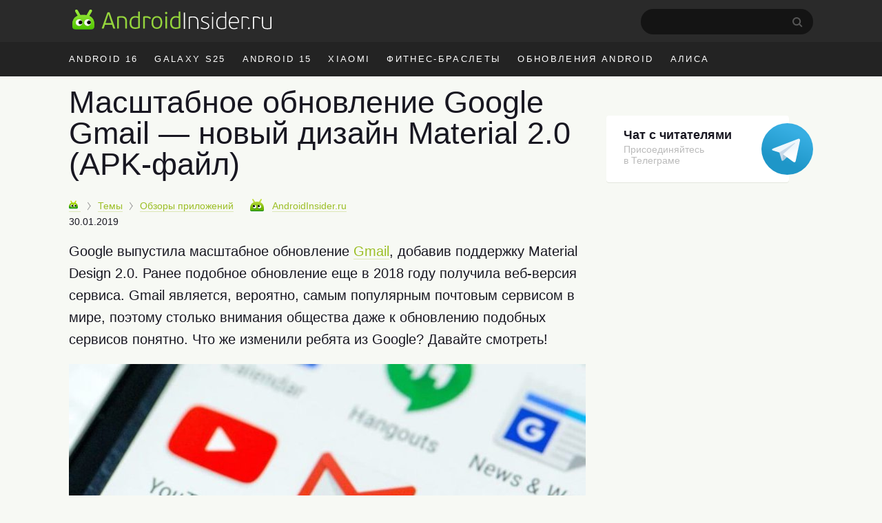

--- FILE ---
content_type: text/html; charset=UTF-8
request_url: https://androidinsider.ru/obzory-prilozhenij/masshtabnoe-obnovlenie-google-gmail-novyj-dizajn-material-2-0-apk-fajl.html
body_size: 19444
content:
<!DOCTYPE html><html prefix="og: http://ogp.me/ns#" lang=ru-RU><head><meta charset="UTF-8"><title>Масштабное обновление Google Gmail &#8212; новый дизайн Material 2.0 (APK-файл) - AndroidInsider.ru</title><meta property="og:site_name" content="androidinsider.ru"><meta property='og:locale' content='ru_RU'><meta name="robots" content="noyaca"><link rel=canonical href=https://androidinsider.ru/obzory-prilozhenij/masshtabnoe-obnovlenie-google-gmail-novyj-dizajn-material-2-0-apk-fajl.html><meta name="description" content="Google выпустила масштабное обновление Gmail, добавив поддержку Material Design 2.0. Ранее подобное обновление еще в 2018 году получила веб-версия сервиса. G..."><meta property="og:description" content="Google выпустила масштабное обновление Gmail, добавив поддержку Material Design 2.0. Ранее подобное обновление еще в 2018 году получила веб-версия сервиса. G..."><meta name="twitter:description" content="Google выпустила масштабное обновление Gmail, добавив поддержку Material Design 2.0. Ранее подобное обновление еще в 2018 году получила веб-версия сервиса. G..."><link rel=apple-touch-icon href=/touch-icon-ipad.png><link rel=apple-touch-icon-precomposed sizes=76x76 href=/touch-icon-ipad.png><link rel=apple-touch-icon-precomposed sizes=120x120 href=/touch-icon-iphone-retina.png><meta name="viewport" content="width=device-width, initial-scale=1"><meta name='twitter:title' content='Масштабное обновление Google Gmail &#8212; новый дизайн Material 2.0 (APK-файл) - AndroidInsider.ru'><meta name='twitter:image' content='https://androidinsider.ru/wp-content/uploads/2018/04/Gmail-Phone-1000x526.jpg'><meta name='twitter:card' content='summary_large_image'><meta name='twitter:site' content='@androidinsider_ru'><meta name="twitter:creator" content="@androidinsider_ru"><meta name='twitter:domain' content='androidinsider.ru'><meta name="twitter:url" content="https://androidinsider.ru/obzory-prilozhenij/masshtabnoe-obnovlenie-google-gmail-novyj-dizajn-material-2-0-apk-fajl.html"><meta property="og:url" content="https://androidinsider.ru/obzory-prilozhenij/masshtabnoe-obnovlenie-google-gmail-novyj-dizajn-material-2-0-apk-fajl.html"><meta property="og:title" content="Масштабное обновление Google Gmail &#8212; новый дизайн Material 2.0 (APK-файл) - AndroidInsider.ru"><meta property="og:image" content="https://androidinsider.ru/wp-content/uploads/2018/04/Gmail-Phone-1000x526.jpg"><meta property='og:type' content='article'><meta name='robots' content='max-image-preview:large'><link rel=amphtml href=https://androidinsider.ru/obzory-prilozhenij/masshtabnoe-obnovlenie-google-gmail-novyj-dizajn-material-2-0-apk-fajl.html/amp><meta name="generator" content="AMP for WP 1.0.77.35"><link rel=dns-prefetch href=//s.w.org><style id=global-styles-inline-css>/*<![CDATA[*/body{--wp--preset--color--black:#000;--wp--preset--color--cyan-bluish-gray:#abb8c3;--wp--preset--color--white:#fff;--wp--preset--color--pale-pink:#f78da7;--wp--preset--color--vivid-red:#cf2e2e;--wp--preset--color--luminous-vivid-orange:#ff6900;--wp--preset--color--luminous-vivid-amber:#fcb900;--wp--preset--color--light-green-cyan:#7bdcb5;--wp--preset--color--vivid-green-cyan:#00d084;--wp--preset--color--pale-cyan-blue:#8ed1fc;--wp--preset--color--vivid-cyan-blue:#0693e3;--wp--preset--color--vivid-purple:#9b51e0;--wp--preset--gradient--vivid-cyan-blue-to-vivid-purple:linear-gradient(135deg,rgba(6,147,227,1) 0%,rgb(155,81,224) 100%);--wp--preset--gradient--light-green-cyan-to-vivid-green-cyan:linear-gradient(135deg,rgb(122,220,180) 0%,rgb(0,208,130) 100%);--wp--preset--gradient--luminous-vivid-amber-to-luminous-vivid-orange:linear-gradient(135deg,rgba(252,185,0,1) 0%,rgba(255,105,0,1) 100%);--wp--preset--gradient--luminous-vivid-orange-to-vivid-red:linear-gradient(135deg,rgba(255,105,0,1) 0%,rgb(207,46,46) 100%);--wp--preset--gradient--very-light-gray-to-cyan-bluish-gray:linear-gradient(135deg,rgb(238,238,238) 0%,rgb(169,184,195) 100%);--wp--preset--gradient--cool-to-warm-spectrum:linear-gradient(135deg,rgb(74,234,220) 0%,rgb(151,120,209) 20%,rgb(207,42,186) 40%,rgb(238,44,130) 60%,rgb(251,105,98) 80%,rgb(254,248,76) 100%);--wp--preset--gradient--blush-light-purple:linear-gradient(135deg,rgb(255,206,236) 0%,rgb(152,150,240) 100%);--wp--preset--gradient--blush-bordeaux:linear-gradient(135deg,rgb(254,205,165) 0%,rgb(254,45,45) 50%,rgb(107,0,62) 100%);--wp--preset--gradient--luminous-dusk:linear-gradient(135deg,rgb(255,203,112) 0%,rgb(199,81,192) 50%,rgb(65,88,208) 100%);--wp--preset--gradient--pale-ocean:linear-gradient(135deg,rgb(255,245,203) 0%,rgb(182,227,212) 50%,rgb(51,167,181) 100%);--wp--preset--gradient--electric-grass:linear-gradient(135deg,rgb(202,248,128) 0%,rgb(113,206,126) 100%);--wp--preset--gradient--midnight:linear-gradient(135deg,rgb(2,3,129) 0%,rgb(40,116,252) 100%);--wp--preset--duotone--dark-grayscale:url('#wp-duotone-dark-grayscale');--wp--preset--duotone--grayscale:url('#wp-duotone-grayscale');--wp--preset--duotone--purple-yellow:url('#wp-duotone-purple-yellow');--wp--preset--duotone--blue-red:url('#wp-duotone-blue-red');--wp--preset--duotone--midnight:url('#wp-duotone-midnight');--wp--preset--duotone--magenta-yellow:url('#wp-duotone-magenta-yellow');--wp--preset--duotone--purple-green:url('#wp-duotone-purple-green');--wp--preset--duotone--blue-orange:url('#wp-duotone-blue-orange');--wp--preset--font-size--small:13px;--wp--preset--font-size--medium:20px;--wp--preset--font-size--large:36px;--wp--preset--font-size--x-large:42px}.has-black-color{color:var(--wp--preset--color--black) !important}.has-cyan-bluish-gray-color{color:var(--wp--preset--color--cyan-bluish-gray) !important}.has-white-color{color:var(--wp--preset--color--white) !important}.has-pale-pink-color{color:var(--wp--preset--color--pale-pink) !important}.has-vivid-red-color{color:var(--wp--preset--color--vivid-red) !important}.has-luminous-vivid-orange-color{color:var(--wp--preset--color--luminous-vivid-orange) !important}.has-luminous-vivid-amber-color{color:var(--wp--preset--color--luminous-vivid-amber) !important}.has-light-green-cyan-color{color:var(--wp--preset--color--light-green-cyan) !important}.has-vivid-green-cyan-color{color:var(--wp--preset--color--vivid-green-cyan) !important}.has-pale-cyan-blue-color{color:var(--wp--preset--color--pale-cyan-blue) !important}.has-vivid-cyan-blue-color{color:var(--wp--preset--color--vivid-cyan-blue) !important}.has-vivid-purple-color{color:var(--wp--preset--color--vivid-purple) !important}.has-black-background-color{background-color:var(--wp--preset--color--black) !important}.has-cyan-bluish-gray-background-color{background-color:var(--wp--preset--color--cyan-bluish-gray) !important}.has-white-background-color{background-color:var(--wp--preset--color--white) !important}.has-pale-pink-background-color{background-color:var(--wp--preset--color--pale-pink) !important}.has-vivid-red-background-color{background-color:var(--wp--preset--color--vivid-red) !important}.has-luminous-vivid-orange-background-color{background-color:var(--wp--preset--color--luminous-vivid-orange) !important}.has-luminous-vivid-amber-background-color{background-color:var(--wp--preset--color--luminous-vivid-amber) !important}.has-light-green-cyan-background-color{background-color:var(--wp--preset--color--light-green-cyan) !important}.has-vivid-green-cyan-background-color{background-color:var(--wp--preset--color--vivid-green-cyan) !important}.has-pale-cyan-blue-background-color{background-color:var(--wp--preset--color--pale-cyan-blue) !important}.has-vivid-cyan-blue-background-color{background-color:var(--wp--preset--color--vivid-cyan-blue) !important}.has-vivid-purple-background-color{background-color:var(--wp--preset--color--vivid-purple) !important}.has-black-border-color{border-color:var(--wp--preset--color--black) !important}.has-cyan-bluish-gray-border-color{border-color:var(--wp--preset--color--cyan-bluish-gray) !important}.has-white-border-color{border-color:var(--wp--preset--color--white) !important}.has-pale-pink-border-color{border-color:var(--wp--preset--color--pale-pink) !important}.has-vivid-red-border-color{border-color:var(--wp--preset--color--vivid-red) !important}.has-luminous-vivid-orange-border-color{border-color:var(--wp--preset--color--luminous-vivid-orange) !important}.has-luminous-vivid-amber-border-color{border-color:var(--wp--preset--color--luminous-vivid-amber) !important}.has-light-green-cyan-border-color{border-color:var(--wp--preset--color--light-green-cyan) !important}.has-vivid-green-cyan-border-color{border-color:var(--wp--preset--color--vivid-green-cyan) !important}.has-pale-cyan-blue-border-color{border-color:var(--wp--preset--color--pale-cyan-blue) !important}.has-vivid-cyan-blue-border-color{border-color:var(--wp--preset--color--vivid-cyan-blue) !important}.has-vivid-purple-border-color{border-color:var(--wp--preset--color--vivid-purple) !important}.has-vivid-cyan-blue-to-vivid-purple-gradient-background{background:var(--wp--preset--gradient--vivid-cyan-blue-to-vivid-purple) !important}.has-light-green-cyan-to-vivid-green-cyan-gradient-background{background:var(--wp--preset--gradient--light-green-cyan-to-vivid-green-cyan) !important}.has-luminous-vivid-amber-to-luminous-vivid-orange-gradient-background{background:var(--wp--preset--gradient--luminous-vivid-amber-to-luminous-vivid-orange) !important}.has-luminous-vivid-orange-to-vivid-red-gradient-background{background:var(--wp--preset--gradient--luminous-vivid-orange-to-vivid-red) !important}.has-very-light-gray-to-cyan-bluish-gray-gradient-background{background:var(--wp--preset--gradient--very-light-gray-to-cyan-bluish-gray) !important}.has-cool-to-warm-spectrum-gradient-background{background:var(--wp--preset--gradient--cool-to-warm-spectrum) !important}.has-blush-light-purple-gradient-background{background:var(--wp--preset--gradient--blush-light-purple) !important}.has-blush-bordeaux-gradient-background{background:var(--wp--preset--gradient--blush-bordeaux) !important}.has-luminous-dusk-gradient-background{background:var(--wp--preset--gradient--luminous-dusk) !important}.has-pale-ocean-gradient-background{background:var(--wp--preset--gradient--pale-ocean) !important}.has-electric-grass-gradient-background{background:var(--wp--preset--gradient--electric-grass) !important}.has-midnight-gradient-background{background:var(--wp--preset--gradient--midnight) !important}.has-small-font-size{font-size:var(--wp--preset--font-size--small) !important}.has-medium-font-size{font-size:var(--wp--preset--font-size--medium) !important}.has-large-font-size{font-size:var(--wp--preset--font-size--large) !important}.has-x-large-font-size{font-size:var(--wp--preset--font-size--x-large) !important}/*]]>*/</style><link rel=prev title='В Сети появилось еще одно фото Samsung Galaxy S10+' href=https://androidinsider.ru/smartfony/v-seti-poyavilos-eshhe-odno-foto-samsung-galaxy-s10.html><link rel=next title='Продажи &#171;Яндекс.Телефона&#187; оказались провальными' href=https://androidinsider.ru/analitika/prodazhi-yandeks-telefona-okazalis-provalnymi.html><style id=critical-css>body{background:#F7F9F4;color:#181721;min-width:1090px;box-sizing:border-box;margin:0px;padding:0px;line-height:normal;font-size:17px;font-family:-apple-system,BlinkMacSystemFont,"Segoe UI",Roboto,Helvetica,Arial,sans-serif,"Apple Color Emoji","Segoe UI Emoji";font-weight:400}*{margin:0;padding:0;font-size:100%;font-family:-apple-system,BlinkMacSystemFont,"Segoe UI",Roboto,Helvetica,Arial,sans-serif,"Apple Color Emoji","Segoe UI Emoji","Segoe UI Symbol";font-weight:inherit;vertical-align:baseline}img{border:none}ol,ul{list-style:none}article{display:block}img{max-width:100%;height:auto}html,body{height:100%}html{-webkit-text-size-adjust:100%}input{outline:none}.clearfix{*zoom:1}.clearfix:before,.clearfix:after{display:table;line-height:0;content:""}.clearfix:after{clear:both}iframe{min-width:100%;width:100%;margin-left:auto!important;margin-right:auto!important}a{color:#9cbf26;text-decoration:none;border-bottom:1px solid #dce7b6}h2{border:none}.cc{line-height:normal!important}h2{font-size:40px;font-weight:300;margin-bottom:12px;line-height:1.1em}h1{font-size:45px;font-weight:300;color:#181721;line-height:52px;margin-bottom:.5em}b,strong{font-weight:700}i{font-style:italic}p{font-size:20px;margin-bottom:1em;line-height:1.6}time{text-transform:lowercase;white-space:nowrap;font-weight:400}a.blue,span.blue{color:#4d9adc;border-color:#bed7ed}span.gray{color:#999;border-color:#ebebeb}.adv-f-1,.adv-f-2{margin:0 0 30px 0;line-height:0.8}#wrapper{background:#f7f9f4}.wrapper,#main{width:1090px;margin:0 auto;padding:0 20px;box-sizing:border-box}#main.main-section{display:flex;flex-wrap:wrap;margin-bottom:60px}#main #container{width:calc(100% - 320px)}#header{background:#f7f9f4;margin-bottom:15px}#masthead{background:#2a2a2a}#peak{height:41px;padding:13px 0 7px}.main-logo{display:inline-flex}a.main-logo{border-bottom:0}.icon{display:inline-block;vertical-align:middle;size:1em;width:1em;height:1em;fill:currentColor}.main-logo_header .icon_logo{font-size:30px;width:9.96em}#peak .searchform{float:right;position:relative;margin-right:25px}#peak .searchform #s{color:#fff;width:229px;height:37px;border-radius:60px;background-color:#141414;-webkit-appearance:none;border:none;font-size:14px;padding-left:21px}#peak .searchform #searchsubmit{background:url("/wp-content/themes/101media/img/search-desktop.svg");border:0;height:15px;padding:0;position:absolute;right:15px;text-indent:-9999px;top:12px;width:15px}#access{float:right;color:#f7f7f7;font-size:17px;margin-top:-4px;display:flex}#access img{float:left;margin-top:7px;border-radius:50%;height:34px;width:34px;margin-right:10px}#access .name-logout{display:flex;flex-direction:column;margin-top:5px}#access .name{font-size:14px;font-weight:600;color:#fff}#access .logout{font-size:12px}#access ul{font-size:14px}#access a{color:#999;border:none;font-weight:400}#access li{display:inline-block}#access li.register{margin-right:10px}#access .anonymous-user{margin-top:14px}#access .access__btn{border:none;color:#e3e3e3;background-color:transparent;outline:none}#access .login .access__btn{color:#999}#trend{background:#232323;color:#fff}#trend ul{overflow:hidden;margin-right:-12px;height:50px}#trend a{color:inherit;border:none}#trend li{display:inline;float:left;font-size:13px;letter-spacing:0.18em;text-transform:uppercase;margin:0 14px 0 10px;line-height:50px}#trend li:first-child{margin-left:0}#trend .wrapper{position:relative}#container{width:750px;margin-left:0;float:left}#content article{margin-bottom:30px}#content article a img{width:100%;max-width:100%;margin-bottom:20px;margin:0 auto}.cc{display:inline-block;font-weight:400;padding:3.5px 7px 3.5px 7px;border:none;height:auto!important;line-height:normal;font-size:11px;letter-spacing:-0.6px;border-radius:1px 1px 0px 1px;-webkit-transform:skew(-10deg);-moz-transform:skew(-10deg);-ms-transform:skew(-10deg);-o-transform:skew(-10deg);transform:skew(-10deg)}.cc:after{content:'';position:absolute;display:block;width:0px;height:0px;top:100%;right:0;border-top-width:6px;border-top-style:solid;border-top-color:inherit;border-right:8px solid transparent}.cc{background:#a5c73a;border-color:#6ea600;text-shadow:none;color:#FFF}.cc-danger{background:#E32425;border-color:#C20020;text-shadow:none}.prop{font-size:14px;margin-bottom:1.4em;white-space:nowrap;position:relative;z-index:2}.prop .categories{display:inline;margin-right:20px}.prop .categories>li{margin-bottom:8px;display:inline}.prop .categories>li+li:before{content:'';position:relative;display:inline-block;border-top:1px solid #999;border-right:1px solid #999;width:6px;height:6px;top:-1px;right:2px;margin-right:5px;margin-left:5px;transform:rotate(55deg) skew(20deg)}.prop .categories>li a{font-size:14px;display:inline-block}.prop .post-edit-link{text-transform:lowercase}#main article .prop .bot-face{margin-right:8px}.prop .bot-face{margin-right:4px;vertical-align:-3px}.prop .author-name{margin-right:15px}.prop .author{position:relative;display:inline-block;z-index:1;margin-right:15px}.prop a{font-weight:400}.prop .author a{font-size:14px;border-bottom-style:dashed;position:relative;margin-right:0px;outline:none}.prop .author a.hard{border-bottom-style:solid}.prop .author a strong{font-weight:400}.prop .cc{margin-left:0;margin-right:10px}.entry-date-inner{display:inline-flex}.update-date{color:#999;margin-left:4px}.single .prop{margin-top:5px}.single .entry-date-inner{display:flex;margin-top:6px}.breadcrumbs-logo img{width:13px!important;height:13px}.breadcrumbs-logo span{font-size:0}.bot-face{display:inline-block;width:20px;height:18px;background:transparent url('/wp-content/themes/101media/img/bot-face.png') no-repeat -9px -5px}.bot-face-blue{background-position:-49px -5px}.bot-face-gray{background-position:-129px -5px}#sidebar{overflow:visible;float:left;width:300px;margin:8px -10px 0 30px}#sidebar ul{height:100%}.sidebar-banner-telegram{display:block;border-radius:4px;padding-top:18px;padding-left:25px;padding-bottom:24px;font-size:14px;line-height:normal;position:relative;margin-bottom:30px;box-shadow:0 1px 0 0 #e3e6dc;max-width:240px;border:none;background-color:#fff}.sidebar-banner-telegram strong{font-size:18px;margin-bottom:6px;color:#181721;font-weight:600}.sidebar-banner-telegram span{display:block;color:#bbb;line-height:1.21;font-size:14px;margin-top:2px}.sidebar-banner-telegram svg{position:absolute;top:11px;right:-35px}.adsense{margin:40px 0}.article-body{margin-bottom:16px;line-height:1.6em;clear:both}.article-body h2{margin:1.0em 0 0.4em}.article-body ul{font-size:20px;line-height:1.6;position:relative;margin:0 0 28px 40px;list-style-position:outside}.article-body ul:not(.toc_list) li:before{position:absolute;right:calc(100% + 10px);content:'\2014';color:#cad1d9}.article-body li{margin-bottom:10px}.article-body h2 span:before{display:block;content:"";height:50px;margin:-50px 0 0}.single .article-title{line-height:1;color:#181721}.ins-ads-type-one{display:inline-block;width:300px;height:600px}#toc_container{background:none;padding:0;border:none;width:100%;display:table;font-size:95%}#toc_container p.toc_title{margin:0;font-size:40px;line-height:1.35;text-align:left;color:#181721;font-weight:300}#toc_container li,#toc_container ul{margin:0;padding:0}#toc_container ul ul{margin-left:1.5em}#toc_container p.toc_title+ul.toc_list{margin-top:20px}#toc_container ul.toc_list li{font-size:22px;line-height:1.36;color:#181721;margin-bottom:18px;position:relative}#toc_container ul.toc_list li a{display:flex;font-size:inherit;color:inherit;border-bottom:none;padding-bottom:15px;border-bottom:1px solid #e6e7e3;font-weight:inherit}#toc_container ul.toc_list li>ul li:before{display:none}#toc_container .toc_list li .toc_number{font-size:22px;color:#bbb;font-style:italic;margin-right:17px}#toc_container .toc_list li .toc_number:after{content:'.'}#toc_container .toc_list li>ul{margin-top:15px}#toc_container ul.toc_list li:last-child{margin-bottom:0}#attractive{position:sticky;position:-webkit-sticky;top:25px}.wp-caption{max-width:100%}.wp-caption-text{font-size:18px;line-height:1.3;color:#999;margin-top:6px}#content h1{-webkit-hyphens:auto;-moz-hyphens:auto;-ms-hyphens:auto;-o-hyphens:auto;hyphens:auto}.single #content article{margin-bottom:40px}.prop .author a strong{font-weight:400}.prop .edit-link{position:absolute;display:block;top:45px;right:5px;background:#fff;padding:3px 8px;border:1px solid #a4c639;border-radius:3px}.prop .edit-link a{border:none}.foreign-posts{clear:both;margin-top:60px;border-top:1px solid #e6e7e3;width:1000px}.foreign-posts .foreign_post_title{display:block;font-size:45px;color:#181721;text-transform:none;text-shadow:none;letter-spacing:0;margin:20px 0 -3px;font-weight:300}</style><script>!function(c){"use strict";var e=function(e,t,n,r){var o,i=c.document,a=i.createElement("link");if(t)o=t;else{var d=(i.body||i.getElementsByTagName("head")[0]).childNodes;o=d[d.length-1]}var f=i.styleSheets;if(r)for(var l in r)r.hasOwnProperty(l)&&a.setAttribute(l,r[l]);a.rel="stylesheet",a.href=e,a.media="only x",function e(t){if(i.body)return t();setTimeout(function(){e(t)})}(function(){o.parentNode.insertBefore(a,t?o:o.nextSibling)});var s=function(e){for(var t=a.href,n=f.length;n--;)if(f[n].href===t)return e();setTimeout(function(){s(e)})};function u(){a.addEventListener&&a.removeEventListener("load",u),a.media=n||"all"}return a.addEventListener&&a.addEventListener("load",u),(a.onloadcssdefined=s)(u),a};"undefined"!=typeof exports?exports.loadCSS=e:c.loadCSS=e}("undefined"!=typeof global?global:this);</script><script id=loadcss>loadCSS("https://androidinsider.ru/wp-content/themes/101media/style.min.css?ver=",document.getElementById("loadcss"));</script> <link rel=stylesheet href=https://androidinsider.ru/wp-content/themes/101media/css/table.css> <script src="https://androidinsider.ru/wp-content/themes/101media/js/counters.js?v=2.0.1" defer></script> <style>#main,.wrapper{width:1120px}#main #container{width:calc(100% - 330px)}#main #sidebar{margin:12px 0 0 30px}</style></head><body class="post-template-default single single-post postid-184857 single-format-standard"><svg xmlns=http://www.w3.org/2000/svg style="position: absolute; width: 0; height: 0; clip: rect(0 0 0 0);"> <defs> <symbol id=logo viewBox="0 0 299 31"> <path d="M62.1978 29.5164H64.1578C64.5428 29.5164 64.6128 29.2014 64.5078 28.9564L56.5278 6.17142C56.2128 5.22643 56.0028 4.94643 54.9178 4.94643H54.0078C53.0628 4.98143 52.8528 5.19142 52.4678 6.17142L44.3828 28.9564C44.2778 29.2364 44.3828 29.5164 44.7678 29.5164H46.7628C47.0778 29.5164 47.2878 29.3764 47.3928 29.0614C47.6728 28.4314 48.9678 24.3364 49.2478 23.6714H59.6428L61.4978 29.0614C61.6378 29.5164 61.8128 29.5164 62.1978 29.5164ZM56.2478 13.2414L58.8728 21.2564H49.9828L52.6778 13.1014L54.3578 7.92143H54.5328L56.2478 13.2414Z" fill=#94D43C /> <path d="M82.1992 29.0614V19.5764C82.1992 13.2414 79.7842 10.7564 73.7992 10.7564C72.6792 10.7564 70.3342 10.9314 69.2142 11.1064C67.9542 11.3164 67.3242 12.0864 67.3242 13.4164V29.0614C67.3242 29.4464 67.4992 29.5164 67.8142 29.5164H69.3892C69.7742 29.5164 69.8792 29.4464 69.8792 29.0614V13.3814C71.5242 13.0664 73.0642 13.0314 73.6242 13.0314C78.4192 13.0314 79.6092 15.2364 79.6092 19.7164V29.0614C79.6092 29.4464 79.7842 29.5164 80.0992 29.5164H81.7092C82.0942 29.5164 82.1992 29.4464 82.1992 29.0614Z" fill=#94D43C /> <path d="M86.0382 20.5914C86.0382 26.3314 88.2782 29.9014 94.0182 29.9014C96.1182 29.9014 98.7432 29.6914 101.123 28.6764C101.368 28.5714 101.473 28.3964 101.473 28.1164V4.38643C101.473 4.00143 101.333 3.93143 101.018 3.93143H99.3732C98.9882 3.93143 98.8832 4.00143 98.8832 4.38643V11.3864C97.2382 10.8614 95.6282 10.7564 94.4032 10.7564C88.6282 10.7564 86.0382 15.3764 86.0382 20.5914ZM88.6982 20.5914C88.6982 15.3764 91.1482 12.9614 94.5782 12.9614C95.6632 12.9614 96.9582 13.0314 98.8832 13.6964V26.9614C97.6582 27.4164 95.6982 27.6964 94.4732 27.6964C91.0082 27.6964 88.6982 25.9464 88.6982 20.5914Z" fill=#94D43C /> <path d="M116.901 15.0614L117.986 13.6614C118.126 13.4864 118.126 13.3464 117.951 13.1714C116.096 11.5614 113.821 10.7564 111.091 10.7564C110.216 10.7564 109.236 10.8264 108.186 10.9664C106.681 11.2114 106.331 11.8414 106.331 13.2764V29.0614C106.331 29.4464 106.471 29.5164 106.786 29.5164H108.361C108.746 29.5164 108.851 29.4464 108.851 29.0614V13.3114C109.796 13.0664 110.601 13.0664 111.266 13.0664C113.366 13.0664 115.081 13.8714 116.376 15.0964C116.551 15.2364 116.656 15.3064 116.901 15.0614Z" fill=#94D43C /> <path d="M135.019 20.2414C135.019 14.2564 132.219 10.7564 127.004 10.7564C122.279 10.7564 118.919 14.1514 118.919 20.3464C118.919 26.6114 121.719 29.9014 126.899 29.9014C132.114 29.9014 135.019 26.5064 135.019 20.2414ZM132.429 20.3464C132.429 23.9864 131.169 27.7664 126.934 27.7664C122.839 27.7664 121.474 24.5814 121.474 20.2414C121.474 16.3214 123.084 12.9264 127.004 12.9264C131.344 12.9264 132.429 16.4964 132.429 20.3464Z" fill=#94D43C /> <path d="M142.642 6.10143C142.642 5.12143 141.872 4.31643 140.892 4.31643C139.947 4.31643 139.142 5.12143 139.142 6.10143C139.142 7.08143 139.947 7.81643 140.892 7.81643C141.872 7.81643 142.642 7.08143 142.642 6.10143ZM142.152 29.0614V11.5964C142.152 11.2114 142.047 11.1414 141.662 11.1414H140.087C139.772 11.1414 139.597 11.2114 139.597 11.5964V29.0614C139.597 29.4464 139.772 29.5164 140.087 29.5164H141.662C142.047 29.5164 142.152 29.4464 142.152 29.0614Z" fill=#94D43C /> <path d="M146.776 20.5914C146.776 26.3314 149.016 29.9014 154.756 29.9014C156.856 29.9014 159.481 29.6914 161.861 28.6764C162.106 28.5714 162.211 28.3964 162.211 28.1164V4.38643C162.211 4.00143 162.071 3.93143 161.756 3.93143H160.111C159.726 3.93143 159.621 4.00143 159.621 4.38643V11.3864C157.976 10.8614 156.366 10.7564 155.141 10.7564C149.366 10.7564 146.776 15.3764 146.776 20.5914ZM149.436 20.5914C149.436 15.3764 151.886 12.9614 155.316 12.9614C156.401 12.9614 157.696 13.0314 159.621 13.6964V26.9614C158.396 27.4164 156.436 27.6964 155.211 27.6964C151.746 27.6964 149.436 25.9464 149.436 20.5914Z" fill=#94D43C /> <path d="M169.11 29.685V5.81501C169.11 5.57001 169.005 5.46501 168.76 5.46501H167.675C167.43 5.46501 167.325 5.57001 167.325 5.81501V29.685C167.325 29.895 167.43 30 167.675 30H168.76C169.005 30 169.11 29.895 169.11 29.685Z" fill=white /> <path d="M189.137 29.685V20.025C189.137 13.655 186.932 11.24 180.947 11.24C179.827 11.24 177.307 11.38 176.082 11.66C175.207 11.835 174.752 12.36 174.752 13.305V29.685C174.752 29.895 174.857 30 175.067 30H176.082C176.292 30 176.397 29.895 176.397 29.685V13.2C178.252 12.815 180.282 12.745 180.877 12.745C186.197 12.745 187.457 15.195 187.457 20.165V29.685C187.457 29.895 187.562 30 187.807 30H188.787C189.032 30 189.137 29.895 189.137 29.685Z" fill=white /> <path d="M205.447 25.415C205.447 22.405 203.172 21.18 199.917 19.885C196.487 18.695 195.052 17.925 195.052 15.895C195.052 13.83 196.942 12.675 199.217 12.675C200.792 12.675 202.332 12.955 204.012 13.655C204.152 13.76 204.257 13.795 204.362 13.55L204.747 12.675C204.817 12.43 204.747 12.29 204.572 12.22C202.892 11.555 201.107 11.205 199.252 11.205C195.437 11.205 193.372 13.375 193.372 15.965C193.372 18.45 194.632 19.64 198.797 21.11C202.017 22.3 203.802 23.245 203.802 25.52C203.802 27.935 201.562 28.95 199.077 28.95C197.397 28.95 195.297 28.6 193.442 27.725C193.197 27.62 193.057 27.69 192.952 27.9L192.602 28.635C192.497 28.845 192.532 29.02 192.742 29.125C194.527 30.07 197.012 30.385 199.077 30.385C202.822 30.385 205.447 28.67 205.447 25.415Z" fill=white /> <path d="M211.698 6.30501C211.698 5.64001 211.138 5.08001 210.473 5.08001C209.808 5.08001 209.283 5.64001 209.283 6.30501C209.283 7.00501 209.808 7.49501 210.473 7.49501C211.138 7.49501 211.698 7.00501 211.698 6.30501ZM211.313 29.685V11.94C211.313 11.73 211.208 11.625 210.963 11.625H209.948C209.738 11.625 209.633 11.73 209.633 11.94V29.685C209.633 29.895 209.738 30 209.948 30H210.963C211.208 30 211.313 29.895 211.313 29.685Z" fill=white /> <path d="M215.922 21.04C215.922 27.025 218.232 30.385 223.657 30.385C225.757 30.385 228.347 30.14 230.587 29.265C230.762 29.16 230.867 29.02 230.867 28.81V4.73001C230.867 4.52001 230.762 4.41501 230.552 4.41501H229.537C229.292 4.41501 229.187 4.52001 229.187 4.73001V12.08C227.402 11.415 225.582 11.205 224.077 11.205C218.477 11.205 215.922 15.825 215.922 21.04ZM217.672 21.04C217.672 15.615 220.297 12.675 224.182 12.675C225.197 12.675 226.947 12.78 229.187 13.62V28.04C227.542 28.705 225.372 28.915 224.007 28.915C220.332 28.915 217.672 27.13 217.672 21.04Z" fill=white /> <path d="M242.456 11.24C237.836 11.24 234.721 14.565 234.721 20.865C234.721 27.48 237.731 30.385 242.666 30.385C244.451 30.385 246.166 30.105 247.671 29.23C247.846 29.16 247.881 29.02 247.776 28.845L247.356 28.04C247.251 27.795 247.111 27.83 246.936 27.935C245.816 28.53 244.311 28.915 242.771 28.915C239.131 28.915 236.436 26.815 236.436 21.11H248.301C249.386 21.11 250.016 20.76 250.016 19.325C250.016 14.705 247.776 11.24 242.456 11.24ZM248.406 19.675H236.471C236.716 15.475 238.746 12.71 242.421 12.71C247.041 12.71 248.406 16.035 248.406 19.675Z" fill=white /> <path d="M264.381 14.915L265.081 14.005C265.186 13.9 265.186 13.795 265.081 13.69C263.366 12.115 261.301 11.24 258.536 11.24C257.451 11.24 256.506 11.275 255.281 11.52C254.266 11.765 253.986 12.15 253.986 13.165V29.685C253.986 29.895 254.091 30 254.301 30H255.281C255.526 30 255.631 29.895 255.631 29.685V13.06C256.996 12.78 257.976 12.78 258.641 12.78C261.021 12.78 262.771 13.69 263.996 14.915C264.101 15.055 264.241 15.055 264.381 14.915Z" fill=white /> <path d="M266.326 28.95C266.326 28.145 265.731 27.515 264.891 27.515C264.051 27.515 263.421 28.145 263.421 28.95C263.421 29.825 264.051 30.42 264.891 30.42C265.731 30.42 266.326 29.79 266.326 28.95Z" fill=white /> <path d="M281.278 14.915L281.978 14.005C282.083 13.9 282.083 13.795 281.978 13.69C280.263 12.115 278.198 11.24 275.433 11.24C274.348 11.24 273.403 11.275 272.178 11.52C271.163 11.765 270.883 12.15 270.883 13.165V29.685C270.883 29.895 270.988 30 271.198 30H272.178C272.423 30 272.528 29.895 272.528 29.685V13.06C273.893 12.78 274.873 12.78 275.538 12.78C277.918 12.78 279.668 13.69 280.893 14.915C280.998 15.055 281.138 15.055 281.278 14.915Z" fill=white /> <path d="M284.378 11.905V22.055C284.378 28.425 286.478 30.385 292.463 30.385C293.583 30.385 295.998 30.245 297.363 29.965C298.308 29.72 298.693 29.3 298.693 28.32V11.905C298.693 11.73 298.588 11.625 298.343 11.625H297.328C297.118 11.625 297.013 11.73 297.013 11.905V28.425C295.158 28.81 293.128 28.88 292.533 28.88C287.003 28.88 286.058 26.815 286.058 21.775V11.905C286.058 11.73 285.953 11.625 285.708 11.625H284.693C284.483 11.625 284.378 11.73 284.378 11.905Z" fill=white /> <path fill-rule=evenodd clip-rule=evenodd d="M16.7341 30.9457V29.0871H4.93919C0.895151 29.0871 0.363037 26.5875 0.363037 26.5875C0.620848 28.318 1.21125 30.9457 5.45481 30.9457H16.7341ZM16.7341 30.9457V29.0871H28.5289C32.573 29.0871 33.1051 26.5875 33.1051 26.5875C32.8473 28.318 32.2569 30.9457 28.0133 30.9457H16.7341Z" fill=#3F9F19 /> <path fill-rule=evenodd clip-rule=evenodd d="M4.72878 3.89457C4.18594 2.95434 4.50808 1.75207 5.44832 1.20922C6.38855 0.666379 7.59082 0.988527 8.13367 1.92876L12.3686 9.26381C13.7007 9.0649 15.1541 8.96265 16.7343 8.96265C18.5506 8.96265 20.1993 9.09772 21.6889 9.35939L25.979 1.92876C26.5218 0.988527 27.7241 0.666379 28.6643 1.20922C29.6046 1.75207 29.9267 2.95434 29.3839 3.89457L25.5863 10.4722C30.9354 12.7206 33.2281 17.3669 33.234 23.6394C33.2343 24.1962 33.2341 24.482 33.234 24.6338C33.2339 24.726 33.2339 24.7688 33.234 24.793C33.2336 28.291 32.1084 30.0484 28.5933 30.0484H16.7341H16.7339H4.87474C1.35962 30.0484 0.234632 28.291 0.234271 24.793C0.234408 24.7688 0.234376 24.7259 0.234309 24.6335C0.234199 24.4816 0.233991 24.1959 0.234271 23.6394C0.240402 17.1659 2.68226 12.4245 8.40587 10.2635L4.72878 3.89457Z" fill=#77D42A /> <path fill-rule=evenodd clip-rule=evenodd d="M4.72878 3.89457C4.18594 2.95434 4.50808 1.75207 5.44832 1.20922C6.38855 0.666379 7.59082 0.988527 8.13367 1.92876L12.3686 9.26381C13.7007 9.0649 15.1541 8.96265 16.7343 8.96265C18.5506 8.96265 20.1993 9.09772 21.6889 9.35939L25.979 1.92876C26.5218 0.988527 27.7241 0.666379 28.6643 1.20922C29.6046 1.75207 29.9267 2.95434 29.3839 3.89457L25.5863 10.4722C30.9354 12.7206 33.2281 17.3669 33.234 23.6394C33.2343 24.1962 33.2341 24.482 33.234 24.6338C33.2339 24.726 33.2339 24.7688 33.234 24.793C33.2336 28.291 32.1084 30.0484 28.5933 30.0484H16.7341H16.7339H4.87474C1.35962 30.0484 0.234632 28.291 0.234271 24.793C0.234408 24.7688 0.234376 24.7259 0.234309 24.6335C0.234199 24.4816 0.233991 24.1959 0.234271 23.6394C0.240402 17.1659 2.68226 12.4245 8.40587 10.2635L4.72878 3.89457Z" fill=url(#paint0_linear) /> <path fill-rule=evenodd clip-rule=evenodd d="M23.1149 26.3698C25.8558 26.3698 28.0778 24.1604 28.0778 21.4348C28.0778 18.7093 25.8558 16.4999 23.1149 16.4999C20.374 16.4999 18.152 18.7093 18.152 21.4348C18.152 24.1604 20.374 26.3698 23.1149 26.3698Z" fill=#54BB08 /> <path fill-rule=evenodd clip-rule=evenodd d="M10.3533 26.3698C13.0942 26.3698 15.3161 24.1604 15.3161 21.4348C15.3161 18.7093 13.0942 16.4999 10.3533 16.4999C7.61233 16.4999 5.39038 18.7093 5.39038 21.4348C5.39038 24.1604 7.61233 26.3698 10.3533 26.3698Z" fill=#52B708 /> <path fill-rule=evenodd clip-rule=evenodd d="M10.3533 25.3698C13.0942 25.3698 15.3161 23.1604 15.3161 20.4348C15.3161 17.7093 13.0942 15.4999 10.3533 15.4999C7.61233 15.4999 5.39038 17.7093 5.39038 20.4348C5.39038 23.1604 7.61233 25.3698 10.3533 25.3698Z" fill=#FAFAFA /> <path fill-rule=evenodd clip-rule=evenodd d="M23.1149 25.3698C25.8558 25.3698 28.0778 23.1604 28.0778 20.4348C28.0778 17.7093 25.8558 15.4999 23.1149 15.4999C20.374 15.4999 18.152 17.7093 18.152 20.4348C18.152 23.1604 20.374 25.3698 23.1149 25.3698Z" fill=#FAFAFA /> <path fill-rule=evenodd clip-rule=evenodd d="M28.0526 19.9349C27.8006 22.4256 25.6861 24.3698 23.1149 24.3698C20.5437 24.3698 18.4292 22.4256 18.1772 19.9349C18.1606 20.0993 18.152 20.2661 18.152 20.4349C18.152 23.1604 20.374 25.3698 23.1149 25.3698C25.8558 25.3698 28.0778 23.1604 28.0778 20.4349C28.0778 20.2661 28.0693 20.0993 28.0526 19.9349Z" fill=#E7F5DB /> <path fill-rule=evenodd clip-rule=evenodd d="M15.291 19.9349C15.0389 22.4256 12.9244 24.3698 10.3533 24.3698C7.78207 24.3698 5.66756 22.4256 5.41554 19.9349C5.3989 20.0993 5.39038 20.2661 5.39038 20.4349C5.39038 23.1604 7.61233 25.3698 10.3533 25.3698C13.0942 25.3698 15.3161 23.1604 15.3161 20.4349C15.3161 20.2661 15.3076 20.0993 15.291 19.9349Z" fill=#E7F5DB /> <path fill-rule=evenodd clip-rule=evenodd d="M15.3161 20.2105C15.3161 21.821 14.0031 23.1266 12.3835 23.1266C10.7638 23.1266 9.45087 21.821 9.45087 20.2105C9.45087 19.5349 9.68188 18.9131 10.0696 18.4187L11.1256 18.8961L11.2551 18.7386L10.5542 17.9311C11.0557 17.5326 11.6916 17.2944 12.3835 17.2944C14.0031 17.2944 15.3161 18.6 15.3161 20.2105Z" fill=black /> <path fill-rule=evenodd clip-rule=evenodd d="M28.0778 20.2105C28.0778 21.821 26.7648 23.1266 25.1452 23.1266C23.5255 23.1266 22.2126 21.821 22.2126 20.2105C22.2126 19.5349 22.4436 18.9131 22.8313 18.4187L23.8873 18.8961L24.0167 18.7386L23.3159 17.9311C23.8174 17.5326 24.4533 17.2944 25.1452 17.2944C26.7648 17.2944 28.0778 18.6 28.0778 20.2105Z" fill=black /> <defs> <linearGradient id="paint0_linear" x1="0.234131" y1="0.945526" x2="0.234131" y2="30.0484" gradientUnits="userSpaceOnUse"> <stop stop-color=#A2ED42 /> <stop offset=1 stop-color=#4FC600 /> </linearGradient> </symbol> </defs> </svg><div id=wrapper><div id=header class=fragment data-no-ad=true><div id=masthead><div class=wrapper><div id=peak> <a class="main-logo main-logo_header" href=https://androidinsider.ru > <svg class="icon icon_logo"> <use xlink:href=#logo></use> </svg> </a><form role=search method=get id=searchform class=searchform action=https://androidinsider.ru/ style="margin-right: 0; right: 0px !important;"><div> <input type=text value name=s id=s class=s aria-label=search><div id=searchsubmit class=searchsubmit></div></div></form></div></div></div><div id=trend><div class=wrapper><div class=menu-trendy-container><ul id=menu-trendy class=menu><li id=menu-item-318304 class="menu-item menu-item-type-taxonomy menu-item-object-post_tag menu-item-318304"><a href=https://androidinsider.ru/tag/android-16>Android 16</a></li> <li id=menu-item-314075 class="menu-item menu-item-type-taxonomy menu-item-object-post_tag menu-item-314075"><a href=https://androidinsider.ru/tag/galaxy-s25>Galaxy S25</a></li> <li id=menu-item-314076 class="menu-item menu-item-type-taxonomy menu-item-object-post_tag menu-item-314076"><a href=https://androidinsider.ru/tag/android-15>Android 15</a></li> <li id=menu-item-216685 class="menu-item menu-item-type-taxonomy menu-item-object-post_tag menu-item-216685"><a href=https://androidinsider.ru/tag/xiaomi>Xiaomi</a></li> <li id=menu-item-260324 class="menu-item menu-item-type-taxonomy menu-item-object-post_tag menu-item-260324"><a href=https://androidinsider.ru/tag/fitnes-brasletyi>Фитнес-браслеты</a></li> <li id=menu-item-231867 class="menu-item menu-item-type-taxonomy menu-item-object-post_tag menu-item-231867"><a href=https://androidinsider.ru/tag/obnovlenija>Обновления Android</a></li> <li id=menu-item-260343 class="menu-item menu-item-type-taxonomy menu-item-object-post_tag menu-item-260343"><a href=https://androidinsider.ru/tag/yandex-alice>Алиса</a></li></ul></div></div></div></div><div id=main class=main-section><div id=container><div id=content role=main><article class=article><h1 class="article-title">Масштабное обновление Google Gmail &#8212; новый дизайн Material 2.0 (APK-файл)</h1><div class=clearfix></div><div class=prop data-no-ad=true><ol class=categories> <li> <a class=breadcrumbs-logo href=https://androidinsider.ru/ rel=nofollow> <img src=/touch-icon-ipad.png width=13 height=13> <span>AndroidInsider.ru</span> </a> </li> <li> <a href=https://androidinsider.ru/tags> <span>Темы</span> </a> </li> <li> <a href=https://androidinsider.ru/obzory-prilozhenij> <span>Обзоры приложений</span> </a> </li></ol> <i class="bot-face bot-face bot-face-green"></i> <span class=author> <a href=https://androidinsider.ru/author/androidinsider.ru title="Записи AndroidInsider.ru" class="author-name green hard"><strong>AndroidInsider.ru</strong></a>  </span><div class=entry-date-inner> <time class=entry-date datetime=2019-01-30T10:03:28+00:00> 30.01.2019 </time></div></div><div class=article-body data-post-id=184857><p>Google выпустила масштабное обновление <a class=app-review title=скачать href="https://play.google.com/store/apps/details?id=com.google.android.gm&#038;hl=ru" rel=noopener target=_blank>Gmail</a>, добавив поддержку Material Design 2.0. Ранее подобное обновление еще в 2018 году получила веб-версия сервиса. Gmail является, вероятно, самым популярным почтовым сервисом в мире, поэтому столько внимания общества даже к обновлению подобных сервисов понятно. Что же изменили ребята из Google? Давайте смотреть!</p><p><img src=https://androidinsider.ru/wp-content/uploads/2018/04/Gmail-Phone-750x422.jpg width=1024 height=576 class="aligncenter size-full wp-image-155548" title="Масштабное обновление Google Gmail &#8212; новый дизайн Material 2.0 (APK-файл)." alt="Масштабное обновление Google Gmail &#8212; новый дизайн Material 2.0 (APK-файл). Фото."></p><p>Главным отличием стал отказ от красной шапки. В соответствии с новым взглядом на дизайн в MD 2.0, компания отказывается от цветных шапок в пользу нейтрального белого цвета. Это позволяет сделать систему более минималистичной, чистой и нейтральной по отношению к пользователям. Другими словами, если раньше система выглядела слишком детской, сегодня ею спокойной смогут пользоваться бизнесмены из-за нейтральности дизайна.</p><p>Еще одним существенным изменением стал шрифт Google Sans. Для многих это может показаться смешным, но именно шрифт на 90% влияет на ощущения от продукта. Google Sans &#8212; это очень стильный и трендовый шрифт, который украшает любое обновленное компанией приложение.</p><p><img loading=lazy src=https://androidinsider.ru/wp-content/uploads/2019/01/gmail2.jpg width=300 height=549 class="aligncenter size-full wp-image-184871" title="Масштабное обновление Google Gmail &#8212; новый дизайн Material 2.0 (APK-файл)." alt="Масштабное обновление Google Gmail &#8212; новый дизайн Material 2.0 (APK-файл). Фото."> <img loading=lazy src=https://androidinsider.ru/wp-content/uploads/2019/01/gmail1.jpg width=300 height=549 class="aligncenter size-full wp-image-184872" title="Масштабное обновление Google Gmail &#8212; новый дизайн Material 2.0 (APK-файл)." alt="Масштабное обновление Google Gmail &#8212; новый дизайн Material 2.0 (APK-файл). Фото."></p><div class=af_advert_content style="height: 250px; background: #DDD; margin: 20px 0;"></div><p>В новом обновлении добавили быстрый просмотр прикреплённых файлов (это могут быть фотографий, например) в беседах без необходимости открывать или прокручивать диалоги. Переключение между личными и рабочими аккаунтами также упростили. Кроме того, как и в веб-версии, Android-приложение теперь будет уведомлять пользователей о подозрительных письмах, которые могут украсть данные.</p><p><img loading=lazy src=https://androidinsider.ru/wp-content/uploads/2019/01/gmail3.jpg width=300 height=549 class="aligncenter size-full wp-image-184873" title="Масштабное обновление Google Gmail &#8212; новый дизайн Material 2.0 (APK-файл)." alt="Масштабное обновление Google Gmail &#8212; новый дизайн Material 2.0 (APK-файл). Фото."></p><div class=af_advert_content style="height: 250px; background: #DDD; margin: 20px 0;"></div><p>Добавим, что обновлённое Android-приложение теперь предлагает выбор между макетами (стандартный, комфортный и компактный), таким образом можно контролировать размер контента и отступы между элементами.</p><p>Обновление уже сейчас распространяется, но получать его будут волнами в течение 15 дней. Если оно вам пока недоступно, установочный файл можно скачать самостоятельно с <a href=https://www.apkmirror.com/apk/google-inc/gmail/gmail-9-1-13-231319729-release-release/ rel=noopener target=_blank>APKMirror</a>.</p><div class=af_advert_content style="height: 250px; background: #DDD; margin: 20px 0;"></div><p>Подписывайтесь на нас в <a href=https://zen.yandex.ru/androidInsider.ru rel=noopener target=_blank>Yandex Zen</a></p><dl><dt><strong>Приложение: </strong>Gmail</dt><dt><strong>Разработчик: </strong>Google LLC</dt><dt><strong>Категория: </strong>Связь</dt><dt><strong>Версия: </strong>Зависит от устройства</dt><dt><strong>Цена: </strong>Бесплатно</dt><dt><strong>Скачать: </strong><a class="app-review app-review-counter" href="https://play.google.com/store/apps/details?id=com.google.android.gm&#038;hl=ru" rel=noopener target=_blank>Google Play</a><dt class=app-review-lbl style=display:none><strong>Приложением уже заинтересовались:</strong>  <strong class=hit>0</strong> человек</dt></dt></dl></div><dl id=bottombar data-no-ad=true><dt class="widget widget-tag">Теги</dt><dd class="widget widget-tag"><ul><li><a href=https://androidinsider.ru/tag/google-play rel=tag><span>Google Play</span></a></li><li><a href=https://androidinsider.ru/tag/google rel=tag><span>Компания Google</span></a></li><li><a href=https://androidinsider.ru/tag/android rel=tag><span>Операционная система Android</span></a></li><li><a href=https://androidinsider.ru/tag/prilozhenija rel=tag><span>Приложения для Андроид</span></a></li><li class=last></li></ul></dd></dl><a href=https://t.me/androidinsider_oficial target=_blank class=banner_telegram style="border: none;"> <img src=https://androidinsider.ru/wp-content/themes/101media/img/tg2.jpg class=banner_telegram_big width=100% alt="Оставить комментарий в Telegram. Поделитесь мнением в чате читателей Androidinsider.ru" title="Оставить комментарий в Telegram. Поделитесь мнением в чате читателей Androidinsider.ru"> </a><div class=af_advert_recommend style="width: 100%; margin: 20px 0;"></div></article><div class=social style="margin-top: 25px;" data-no-ad=true><div class=social-title> Наши соцсети</div><div class=social-item><div class=social-icon> <img src=https://androidinsider.ru/wp-content/themes/101media/img/telegram.svg alt width=136 height=136></div><div class=social-content> <a href=https://t.me/androidinsider_ru rel="noopener noreferrer" target=_blank class="social-link social-link_news"> <span>Новостной канал</span><p>Новости, статьи и анонсы публикаций</p> </a> <a href=https://t.me/androidinsider_oficial rel="noopener noreferrer" target=_blank class=social-link> <span>Чат с читателями</span><p>Свободное общение и обсуждение материалов</p> </a></div></div></div><div class=news data-no-ad=true><div class=news-title> Новости по теме</div><div class=news-wrap><div class=news-item> <a class=news-link href=https://androidinsider.ru/polezno-znat/nastrojki-bezopasnosti-android-kotorye-obyazatelno-nuzhno-vklyuchit-na-smartfone.html><div class=news-img> <img width=315 height=188 src=https://androidinsider.ru/wp-content/uploads/2025/12/android_safety_new_poster-315x188.jpg class="attachment-tag_mm_tablet size-tag_mm_tablet wp-post-image" alt loading=lazy></div><div class=news-text>Настройки безопасности Android, которые обязательно нужно включить на смартфоне</div> </a></div><div class=news-item> <a class=news-link href=https://androidinsider.ru/polezno-znat/kak-zapisatsya-k-vrachu-cherez-messendzher-max.html><div class=news-img> <img width=315 height=188 src=https://androidinsider.ru/wp-content/uploads/2026/01/max_doctor_sign-315x188.jpg class="attachment-tag_mm_tablet size-tag_mm_tablet wp-post-image" alt loading=lazy></div><div class=news-text>Как записаться к врачу через мессенджер MAX</div> </a></div><div class=news-item> <a class=news-link href=https://androidinsider.ru/eto-interesno/kak-otklyuchit-reklamnye-uvedomleniya-ot-t-banka-i-drugih-bankov.html><div class=news-img> <img width=315 height=188 src=https://androidinsider.ru/wp-content/uploads/2025/12/ad_notification_off_head-315x188.jpg class="attachment-tag_mm_tablet size-tag_mm_tablet wp-post-image" alt loading=lazy></div><div class=news-text>Как отключить рекламные уведомления от Т-Банка и других банков</div> </a></div></div></div><div class="widget widget-read-more" data-no-ad=true> <span class=title>Лонгриды для вас</span><div class=post-interesting><article class=post-interesting-item><div class=post-interesting-picture> <a href=https://androidinsider.ru/obzory-prilozhenij/redakcziya-google-play-rekomenduet-5-prilozhenij-kotorye-stoit-ustanovit-na-telefon-uzhe-segodnya.html class=post-interesting-link rel=nofollow> <img width=300 height=200 src=https://androidinsider.ru/wp-content/uploads/2025/11/top5_apps_from_gplay-360x240.jpg class="post-interesting-img wp-post-image" alt loading=lazy>  </a></div><div class=post-interesting-content> <a class=post-interesting-title href=https://androidinsider.ru/obzory-prilozhenij/redakcziya-google-play-rekomenduet-5-prilozhenij-kotorye-stoit-ustanovit-na-telefon-uzhe-segodnya.html> Редакция Google Play рекомендует: 5 приложений, которые стоит установить на телефон уже сегодня </a><div class=post-interesting-desc><p>Мы часто говорим о том, что Google Play продвигает на главной странице либо приложения для Андроид, которые и так у всех есть, либо платный софт. Но иногда бывает наоборот: так в конце ноября на главной странице каталога удалось найти рекомендации редакторов. И тут есть, к чему присмотреться! Тут предлагают скачать и развлекательные программы, так и те, что могут пригодиться в работе или использовании смартфона. Выбрали 5 практичных приложений для телефона, которые рекомендуют скачать редакторы Гугл Плей.</p></div> <a class=read-more href=https://androidinsider.ru/obzory-prilozhenij/redakcziya-google-play-rekomenduet-5-prilozhenij-kotorye-stoit-ustanovit-na-telefon-uzhe-segodnya.html rel=nofollow>Читать далее</a></div></article><article class=post-interesting-item><div class=post-interesting-picture> <a href=https://androidinsider.ru/os/chto-nuzhno-znat-o-novom-instrumente-apple-dlya-perehoda-s-iphone-na-android.html class=post-interesting-link rel=nofollow> <img width=300 height=200 src=https://androidinsider.ru/wp-content/uploads/2025/12/0005_dsc02586-310x207.jpg class="post-interesting-img wp-post-image" alt loading=lazy>  </a></div><div class=post-interesting-content> <a class=post-interesting-title href=https://androidinsider.ru/os/chto-nuzhno-znat-o-novom-instrumente-apple-dlya-perehoda-s-iphone-na-android.html> Что нужно знать о новом инструменте Apple для перехода с iPhone на Android </a><div class=post-interesting-desc><p>Когда речь заходит о смене экосистемы мобильных устройств, многие пользователи сталкиваются с определенными трудностями. Процесс переноса данных между iPhone и Android часто бывает непростым и занимает много времени. Однако Apple делает важный шаг навстречу пользователям, представляя новый инструмент для упрощения миграции данных. Интересно то, что этот инструмент позволяет уйти с iOS, а не прийти на нее. Это интересно само по себе, но интереснее понять, как работает этот инструмент.</p></div> <a class=read-more href=https://androidinsider.ru/os/chto-nuzhno-znat-o-novom-instrumente-apple-dlya-perehoda-s-iphone-na-android.html rel=nofollow>Читать далее</a></div></article><article class=post-interesting-item><div class=post-interesting-picture> <a href=https://androidinsider.ru/polezno-znat/pochemu-opasno-ustanavlivat-mody-whatsapp-i-telegram-na-android.html class=post-interesting-link rel=nofollow> <img width=300 height=200 src=https://androidinsider.ru/wp-content/uploads/2025/12/mods_whatsapp_telegram_poster-360x240.jpg class="post-interesting-img wp-post-image" alt loading=lazy>  </a></div><div class=post-interesting-content> <a class=post-interesting-title href=https://androidinsider.ru/polezno-znat/pochemu-opasno-ustanavlivat-mody-whatsapp-i-telegram-na-android.html> Почему опасно устанавливать моды WhatsApp и Telegram на Android </a><div class=post-interesting-desc><p>В последнее время огромную популярность начали набирать моды WhatsApp и Telegram. Частота их поиска и последующей загрузки достигла пика, когда Роскомнадзор начал ограничивать работу иностранных мессенджеров. Такой рост легко объяснить, ведь в каком-нибудь приложении Telega (мод Telegram) звонки продолжают работать, а еще в сторонних клиентах есть куча дополнительных функций. Но не все так радужно, как изначально может показаться. Моды WhatsApp и Telegram потенциально опасны, и это нужно иметь в виду перед их установкой.</p></div> <a class=read-more href=https://androidinsider.ru/polezno-znat/pochemu-opasno-ustanavlivat-mody-whatsapp-i-telegram-na-android.html rel=nofollow>Читать далее</a></div></article></div></div></div></div><div id=sidebar><div class="adv adv-f-1 F41 af_advert_sidebar1"></div><div id=telegram-banner> <a class=sidebar-banner-telegram href=https://t.me/androidinsider_oficial target=_blank> <strong>Чат с читателями</strong> <span>Присоединяйтесь <br> в Телеграме</span><svg width=75px height=75px viewBox="0 0 50 50" version=1.1 xmlns=http://www.w3.org/2000/svg xmlns:xlink=http://www.w3.org/1999/xlink> <defs> <linearGradient x1="66.67%" y1="16.67%" x2="41.67%" y2="75%" id="linearGradient-1"> <stop stop-color=#37AEE2 offset=0%></stop> <stop stop-color=#1E96C8 offset=100%></stop> </linearGradient> <linearGradient x1="61.2346759%" y1="43.69%" x2="74.7064382%" y2="80.24%" id="linearGradient-2"> <stop stop-color=#EFF7FC offset=0%></stop> <stop stop-color=#FFFFFF offset=100%></stop> </linearGradient> </defs> <g id=Page-1 stroke=none stroke-width=1 fill=none fill-rule=evenodd> <g id=banner/normal transform="translate(-177.000000, -18.000000)" fill-rule=nonzero> <g id=logo/tg transform="translate(177.000000, 18.000000)"> <circle id=shape fill=url(#linearGradient-1) cx=25 cy=25 r=25></circle> <path d="M20.4166667,36.4583333 C19.60675,36.4583333 19.744375,36.1525208 19.4650417,35.3813542 L17.0833333,27.5428958 L35.4166667,16.6666667" id=body-right fill=#C8DAEA></path> <path d="M20.4166667,36.4583333 C21.0416667,36.4583333 21.3178125,36.1725 21.6666667,35.8333333 L25,32.5920833 L20.8420833,30.0847917" id=body-left fill=#A9C9DD></path> <path d="M20.8416667,30.0854167 L30.9166667,37.5289583 C32.0663542,38.1633125 32.896125,37.834875 33.1825,36.4615625 L37.2835417,17.1359375 C37.7034167,15.4525625 36.6418542,14.6890625 35.542,15.1883958 L11.46075,24.4740208 C9.81697917,25.1333333 9.8265625,26.0503958 11.161125,26.4590208 L17.3409167,28.3878333 L31.6477917,19.3617917 C32.3231875,18.9522292 32.9430625,19.1724187 32.4342917,19.6239583" id=wings fill=url(#linearGradient-2)></path> </g> </g> </g> </svg></a></div><div class="attractive adv adv-f-2 af_advert_sidebar2" style="width: 300px; height: 600px; text-align: center; background: #DDD; margin: 20px 0; position: sticky; top: 20px;"></div></div><div class=clearfix></div><div class="clearfix bannerF41fotter"></div></div><div class="partner-posts site_androidinsider_ru" data-no-ad=true><div class=partner-posts-header>Новости партнеров</div><div class=partner-posts-content><a href=https://2bitcoins.ru/bitkoin-ruhnul-nizhe-88-tysyach-dollarov-iz-za-problem-s-fondovym-rynkom-ssha-i-obligatsiyami-yaponii/ class="partner-posts-item partner_2bitcoins_ru" target=_blank><div class=partner-posts-item-image> <img src=https://2bitcoins.ru/wp-content/uploads/2026/01/bitkoin-trejder.jpg width=340 height=192 alt="Биткоин рухнул ниже 88 тысяч долларов из-за проблем на фондовом рынке США и с облигациями Японии. Что происходит?" title="Биткоин рухнул ниже 88 тысяч долларов из-за проблем на фондовом рынке США и с облигациями Японии. Что происходит?"></div><img class=partner-posts-item-logo src=https://androidinsider.ru/wp-content/themes/101media/img/2bitcoins.ru.png width=25 height=25 alt=2bitcoins.ru title=2bitcoins.ru><div class=partner-posts-item-title>Биткоин рухнул ниже 88 тысяч долларов из-за проблем на фондовом рынке США и с облигациями Японии. Что происходит?</div></a><a href=https://hi-news.ru/eto-interesno/12-neveroyatnyx-foto-severnogo-siyaniya-so-vsego-mira-luchshie-kadry-2025-goda.html class="partner-posts-item partner_hi_news_ru" target=_blank><div class=partner-posts-item-image> <img src=https://hi-news.ru/wp-content/uploads/2026/01/The-Northern-Lights-Photographer-of-the-Year-0.jpg width=340 height=192 alt="12 невероятных фото северного сияния со всего мира: лучшие кадры 2025 года" title="12 невероятных фото северного сияния со всего мира: лучшие кадры 2025 года"></div><img class=partner-posts-item-logo src=https://androidinsider.ru/wp-content/themes/101media/img/hi-news.ru.png width=25 height=25 alt=hi-news.ru title=hi-news.ru><div class=partner-posts-item-title>12 невероятных фото северного сияния со всего мира: лучшие кадры 2025 года</div></a><a href=https://appleinsider.ru/iphone/mozhet-li-oranzhevyj-iphone-17-pro-stat-rozovym-bolshoj-eksperiment-s-alyuminievym-korpusom-smartfona-apple.html class="partner-posts-item partner_appleinsider_ru" target=_blank><div class=partner-posts-item-image> <img src=https://appleinsider.ru/wp-content/uploads/2026/01/iphone_17_pro_orange_chemical_head.jpg width=340 height=192 alt="Может ли оранжевый iPhone 17 Pro стать розовым. Большой эксперимент с алюминиевым корпусом смартфона Apple" title="Может ли оранжевый iPhone 17 Pro стать розовым. Большой эксперимент с алюминиевым корпусом смартфона Apple"></div><img class=partner-posts-item-logo src=https://androidinsider.ru/wp-content/themes/101media/img/appleinsider.ru.png width=25 height=25 alt=appleinsider.ru title=appleinsider.ru><div class=partner-posts-item-title>Может ли оранжевый iPhone 17 Pro стать розовым. Большой эксперимент с алюминиевым корпусом смартфона Apple</div></a></div></div><style>/*<![CDATA[*/.partner-posts{container:partner-posts/inline-size;box-sizing:border-box;margin:50px auto 60px auto;padding:0 20px;border-top:1px solid #ccc;font-family:-apple-system,BlinkMacSystemFont,sans-serif}.partner-posts.site_appleinsider_ru .partner-posts-content .partner-posts-item:hover{color:#378630}.partner-posts.site_androidinsider_ru .partner-posts-content .partner-posts-item:hover{color:#9cbf26}.partner-posts.site_hi_news_ru .partner-posts-content .partner-posts-item:hover{color:#f50}.partner-posts.site_2bitcoins_ru{padding:0}.partner-posts.site_2bitcoins_ru .partner-posts-content .partner-posts-item:hover{color:#02cd78}.partner-posts .partner-posts-header{margin:20px 0;font-size:45px;line-height:50px}@container partner-posts (width < 1080px){.partner-posts .partner-posts-header{font-size:35px}}.partner-posts .partner-posts-content{display:flex;gap:30px}@container partner-posts (width < 1080px){.partner-posts .partner-posts-content{flex-direction:column}}.partner-posts .partner-posts-content .partner-posts-item{flex:1;position:relative;font-size:16px;font-weight:600;color:#000;display:block;line-height:1.4;text-decoration:none;border:none}@container partner-posts (width < 1080px){.partner-posts .partner-posts-content .partner-posts-item{width:100%;display:flex;flex-direction:row;gap:20px}}@container partner-posts (width < 500px){.partner-posts .partner-posts-content .partner-posts-item{flex-direction:column;gap:15px}}.partner-posts .partner-posts-content .partner-posts-item:hover .partner-posts-item-image{opacity:.8}.partner-posts .partner-posts-content .partner-posts-item.partner_appleinsider_ru .partner-posts-item-logo{width:26px}.partner-posts .partner-posts-content .partner-posts-item.partner_androidinsider_ru .partner-posts-item-logo{width:25px}.partner-posts .partner-posts-content .partner-posts-item.partner_hi_news_ru .partner-posts-item-logo{width:23px;left:-12px}.partner-posts .partner-posts-content .partner-posts-item.partner_2bitcoins_ru .partner-posts-item-logo{width:26px}.partner-posts .partner-posts-content .partner-posts-item.partner_2bitcoins_ru .partner-posts-item-image{border:.5px solid #ccc}.partner-posts .partner-posts-content .partner-posts-item .partner-posts-item-image{width:100%;height:192px;overflow:hidden;border-radius:5px}@container partner-posts (width < 1080px){.partner-posts .partner-posts-content .partner-posts-item .partner-posts-item-image{flex:1}}@container partner-posts (width < 500px){.partner-posts .partner-posts-content .partner-posts-item .partner-posts-item-image{width:100%}}.partner-posts .partner-posts-content .partner-posts-item .partner-posts-item-image img{width:100%;height:100%;object-fit:cover}.partner-posts .partner-posts-content .partner-posts-item .partner-posts-item-logo{position:absolute;display:flex;top:179px;left:-13px;width:25px}.partner-posts .partner-posts-content .partner-posts-item .partner-posts-item-title{margin-top:15px}@container partner-posts (width < 1080px){.partner-posts .partner-posts-content .partner-posts-item .partner-posts-item-title{flex:1;margin-top:0}}.partner-posts.site_appleinsider_ru{width:1120px;max-width:1120px}.partner-posts.site_androidinsider_ru{width:1120px;max-width:1120px}.partner-posts.site_hi_news_ru{width:1120px;max-width:1120px}.partner-posts.site_2bitcoins_ru{width:1110px;max-width:1110px}/*]]>*/</style><footer class=footer data-no-ad=true><div class=footer__top><div class=wrapper><div id=trend><div class=menu-trend-menu-footer-container><ul id=menu-trend-menu-footer class=menu><li id=menu-item-314077 class="menu-item menu-item-type-taxonomy menu-item-object-post_tag menu-item-314077"><a href=https://androidinsider.ru/tag/hyper-os>HyperOS</a></li> <li id=menu-item-314074 class="menu-item menu-item-type-taxonomy menu-item-object-post_tag menu-item-314074"><a href=https://androidinsider.ru/tag/galaxy-s24>Galaxy S24</a></li> <li id=menu-item-260325 class="menu-item menu-item-type-taxonomy menu-item-object-post_tag menu-item-260325"><a href=https://androidinsider.ru/tag/huawei>Смартфоны Huawei</a></li> <li id=menu-item-230510 class="menu-item menu-item-type-taxonomy menu-item-object-post_tag menu-item-230510"><a href=https://androidinsider.ru/tag/prilozhenija>Android приложения</a></li> <li id=menu-item-230512 class="menu-item menu-item-type-taxonomy menu-item-object-post_tag menu-item-230512"><a href=https://androidinsider.ru/tag/kitayskie-smartfonyi>Китайские смартфоны</a></li> <li id=menu-item-269702 class="menu-item menu-item-type-taxonomy menu-item-object-post_tag menu-item-269702"><a href=https://androidinsider.ru/tag/mir-pay>Mir Pay</a></li></ul></div></div></div></div><div class=wrapper><div class=footer__middle><div class=footer__logo> <a class="main-logo main-logo_footer" href=https://androidinsider.ru rel=nofollow    > <svg class="icon icon_logo"> <use xlink:href=#logo></use> </svg> </a><div class=footer__date>, 2013—2026</div></div><nav class=footer-menu><ul class=footer-menu__list> <li class=footer-menu__item><a class=footer-menu__link href=https://androidinsider.ru/tags>Темы</a> </li> <li class=footer-menu__item><a class=footer-menu__link href=https://androidinsider.ru/authors>Авторы</a></li> <li class=footer-menu__item><a class=footer-menu__link href=https://androidinsider.ru/about>О проекте</a></li> <li class=footer-menu__item><a class=footer-menu__link href=https://androidinsider.ru/contacts>Контакты</a> </li> <li class=footer-menu__item><a class=footer-menu__link href=https://androidinsider.ru/advert>Реклама</a></li></ul></nav></div><div class=footer__content><div class=footer__descr> Полное или частичное копирование материалов Сайта в коммерческих целях разрешено только с письменного разрешения владельца Сайта. В случае обнаружения нарушений, виновные лица могут быть привлечены к ответственности в соответствии с действующим законодательством Российской Федерации.</div><div class=footer__info><div class=footer__privacy> <a href=https://androidinsider.ru/policy class="footer__link footer__link_color_white"> Редакционная политика</a> <a href=https://androidinsider.ru/terms-of-use class="footer__link footer__link_color_white"> Политика конфиденциальности</a> <a href=https://androidinsider.ru/privacy-notice class="footer__link footer__link_color_white"> Пользовательское соглашение</a> <a href=https://androidinsider.ru/abuse class="footer__link footer__link_color_white">Правообладателям</a></div><div class=footer-autor><div class=footer-autor__item> Дизайн — <a class="footer__link footer__link_color_white" target=_blank rel="nofollow noopener" href=https://goncharov.io>Миша Гончаров</a></div><div class=footer-autor__item> Воплощение — <a class="footer__link footer__link_color_white" target=_blank rel="nofollow noopener" href=http://101media.ru>101 Медиа</a></div><div class=footer__stat><div class="stat site"><span>224,5K</span><div>ежедневно<br>пользуются сайтом</div></div></div><div class="widget widget-counters"> <noscript><div><img src=https://mc.yandex.ru/watch/19233838 style="position:absolute; left:-9999px;" alt></div></noscript></div></div></div></div></div></footer> <script type=application/ld+json>{"@context":"http://schema.org","@graph":[{"@type":"WebSite","url":"https://androidinsider.ru","potentialAction":{"@type":"SearchAction","target":"https://androidinsider.ru?s={s}","query-input":"required name=s","query":"required name=s"}},{"@type":"BreadcrumbList","name":"Breadcrumbs","itemListElement":[{"@type":"ListItem","position":1,"item":{"@id":"https://androidinsider.ru","name":"AndroidInsider.ru"}},{"@type":"ListItem","position":2,"item":{"@id":"https://androidinsider.ru/tags","name":"Темы"}},{"@type":"ListItem","position":3,"item":{"@id":"https://androidinsider.ru/obzory-prilozhenij","name":"Обзоры приложений"}}]},{"@type":"Article","@id":"https://androidinsider.ru/obzory-prilozhenij/masshtabnoe-obnovlenie-google-gmail-novyj-dizajn-material-2-0-apk-fajl.html","name":"Масштабное обновление Google Gmail - новый дизайн Material 2.0 (APK-файл)","headline":"Масштабное обновление Google Gmail - новый дизайн Material 2.0 (APK-файл)","datePublished":"2019-01-30T10:03:28+00:00","dateModified":"2019-01-30T10:08:25+00:00","author":{"@type":"Person","name":"AndroidInsider.ru"},"image":"https://androidinsider.ru/wp-content/uploads/2018/04/Gmail-Phone-750x422.jpg","mainEntityOfPage":"https://androidinsider.ru/obzory-prilozhenij/masshtabnoe-obnovlenie-google-gmail-novyj-dizajn-material-2-0-apk-fajl.html","publisher":{"@type":"Organization","name":"AndroidInsider.ru","logo":{"@type":"ImageObject","url":"https://androidinsider.ru/wp-content/themes/101media/images/logo.yandex.news.png"}}}]}</script> <script src='https://androidinsider.ru/wp-content/themes/101media/js/jquery-3.6.0.min.js?ver=3.6.0' id=jquery-js></script> <script src='https://androidinsider.ru/wp-content/plugins/table-of-contents-plus/front.min.js?ver=2106' id=toc-front-js></script> <script src='https://androidinsider.ru/wp-includes/js/jquery/jquery-migrate.min.js?ver=1.4.1' id=jquery-migrate-js></script> <script src='https://androidinsider.ru/wp-content/themes/101media/js/general.min.js?ver=5.9' id=general-js></script> <script src='https://androidinsider.ru/wp-content/themes/101media/js/auth.min.js?ver=5.9' id=auth-js></script> <script src='https://androidinsider.ru/wp-content/themes/101media/js/icover.min.js?ver=5.9' id=icover-js></script> <script src='https://androidinsider.ru/wp-content/themes/101media/js/video.min.js?ver=5.9' id=video_js-js></script> <script src='https://androidinsider.ru/wp-content/themes/101media/js/jquery.adsenseloader.js?ver=1.0.6' id=adsenseloader-js></script> <script src='https://androidinsider.ru/wp-content/themes/101media/js/com.google.play.min.js?ver=5.9' id=com_google_play-js></script> <script src='https://androidinsider.ru/wp-content/themes/101media/js/comment-reply.min.js?ver=5.9' id=comment_reply-js></script> <script src='https://androidinsider.ru/wp-content/themes/101media/js/comment-ajax.min.js?ver=5.9' id=comment_ajax-js></script> <script src=https://androidinsider.ru/wp-content/themes/101media/js/instantclick-1.2.2.js type=module data-cfasync=false defer></script> </body></html>

--- FILE ---
content_type: text/html; charset=utf-8
request_url: https://www.google.com/recaptcha/api2/aframe
body_size: 268
content:
<!DOCTYPE HTML><html><head><meta http-equiv="content-type" content="text/html; charset=UTF-8"></head><body><script nonce="uXufJfDyKIGVFrWWW9_ctQ">/** Anti-fraud and anti-abuse applications only. See google.com/recaptcha */ try{var clients={'sodar':'https://pagead2.googlesyndication.com/pagead/sodar?'};window.addEventListener("message",function(a){try{if(a.source===window.parent){var b=JSON.parse(a.data);var c=clients[b['id']];if(c){var d=document.createElement('img');d.src=c+b['params']+'&rc='+(localStorage.getItem("rc::a")?sessionStorage.getItem("rc::b"):"");window.document.body.appendChild(d);sessionStorage.setItem("rc::e",parseInt(sessionStorage.getItem("rc::e")||0)+1);localStorage.setItem("rc::h",'1769360490010');}}}catch(b){}});window.parent.postMessage("_grecaptcha_ready", "*");}catch(b){}</script></body></html>